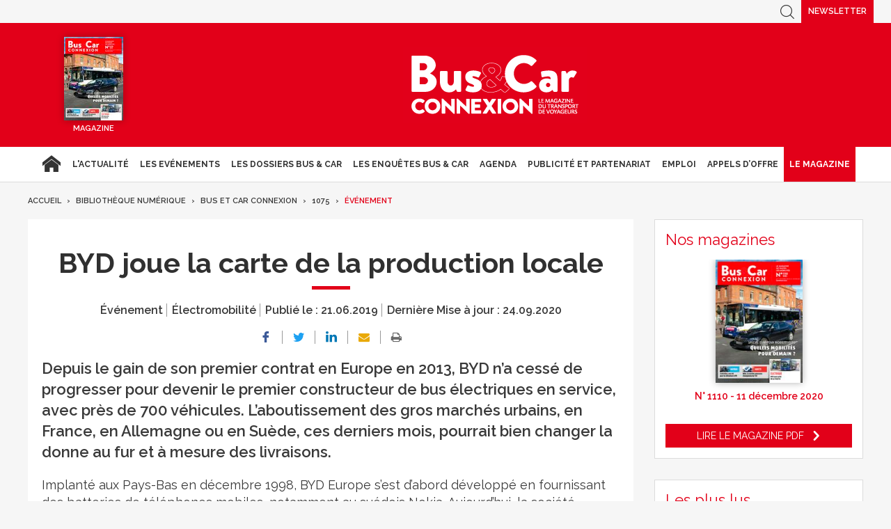

--- FILE ---
content_type: text/html; charset=UTF-8
request_url: https://www.busetcar.com/bibliotheque-numerique/bus-et-car/1075/evenement/byd-joue-la-carte-de-la-production-locale-616524.php
body_size: 17282
content:
<!DOCTYPE html>
<html lang="fr" class="has-navbar-fixed-top">
<head>
<script>
window.dataLayer = window.dataLayer || [];
dataLayer.push({
 'login_status':'logged_in',
'content_group':'Article',			
'content_group2':'Événement','content_type': 'free',
'publication_date':'21/06/2019','author': 'S. G.','display_ads':"false" ,
'media':'Bus & Car Connexion'  });
</script>
    <!-- Google Tag Manager -->
  <script>
    (function(w,d,s,l,i){w[l]=w[l]||[];w[l].push({'gtm.start':
    new Date().getTime(),event:'gtm.js'});var f=d.getElementsByTagName(s)[0],
    j=d.createElement(s),dl=l!='dataLayer'?'&l='+l:'';j.async=true;j.src=
    'https://www.googletagmanager.com/gtm.js?id='+i+dl;f.parentNode.insertBefore(j,f);
    })(window,document,'script','dataLayer','GTM-FC5ZV43');
  </script>
<!-- End Google Tag Manager -->
    <!-- COL -->

<!-- BL BC - Htmlheader de type imm -->
<!-- BL in -->

<!-- Global site tag (gtag.js) - Google Analytics -->
<script async src="https://www.googletagmanager.com/gtag/js?id=G-VT5DMN4CRT"></script>
<script>
  window.dataLayer = window.dataLayer || [];
  function gtag(){dataLayer.push(arguments);}
  gtag('js', new Date());

  gtag('config', 'G-VT5DMN4CRT');
</script>

<meta charset="utf-8"/>
<title>BYD joue la carte de la production locale - Bus &amp; Car</title>

<meta name="description" content="Depuis le gain de son premier contrat en Europe en 2013, BYD n’a cessé de progresser pour devenir le premier constructeur de bus électriques en service, avec près de 700 véhicules. L’aboutissement des gros marchés urbains, en France, en Allemagne ou en Suède, ces derniers mois, pourrait bien changer la donne au fur et à mesure des livraisons." />
<meta name="viewport" content="width=device-width, initial-scale=1, maximum-scale=1.0, shrink-to-fit=no, user-scalable=0" />


<link type="image/x-icon" rel="icon" href="/favicon.ico" />

    <meta name="twitter:description"
          content="Depuis le gain de son premier contrat en Europe en 2013, BYD n’a cessé de progresser pour devenir le premier constructeur de bus électriques en service, avec près de 700 véhicules. L’aboutissement des gros marchés urbains, en France, en Allemagne ou en Suède, ces derniers mois, pourrait bien changer la donne au fur et à mesure des livraisons."/>
    <meta name="twitter:title" content="BYD joue la carte de la production locale"/>
    <meta name="twitter:card" content="summary_large_image"/>

    <meta property="og:title" content="BYD joue la carte de la production locale"/>
    <meta property="og:description"
          content="Depuis le gain de son premier contrat en Europe en 2013, BYD n’a cessé de progresser pour devenir le premier constructeur de bus électriques en service, avec près de 700 véhicules. L’aboutissement des gros marchés urbains, en France, en Allemagne ou en Suède, ces derniers mois, pourrait bien changer la donne au fur et à mesure des livraisons."/>
        <meta property="og:locale" content="fr_FR">
    <meta property="og:url" content="http://www.busetcar.com/bibliotheque-numerique/bus-et-car/1075/evenement/byd-joue-la-carte-de-la-production-locale-616524.php/?latest">
	<link rel="canonical" href="/bibliotheque-numerique/bus-et-car/1075/evenement/byd-joue-la-carte-de-la-production-locale-616524.php" />


<link type="text/css" rel="stylesheet" href="/css/bc.min.css" />

<link type="text/css" rel="stylesheet" href="/css/print2020.min.css" media="print" />

<script type="text/javascript" src="/js/jquery-3.0.0.min.js"></script>
<script type="text/javascript" src="/js/scripts2020.min.js"></script>
<script type="text/javascript" src="/js/site.min.js"></script>
<script type="text/javascript" src="/js/sso2020.min.js"></script>

<!-- <script type="text/javascript" src="/js/jQuery.print.min.js"></script> -->

<link type="text/css" rel="stylesheet" href="/css/slippry.min.css" media="screen" />
<script type="text/javascript" src="/js/slippry.min.js"></script>

<script type="text/javascript">
    var LPF_SITE = 'bc0f';
    var LPF_PATH_CODE = 'undefined';
</script>

<script type="text/javascript">
    sas_tmstp = Math.round(Math.random() * 10000000000);
    sas_masterflag = 1;

    function SmartAdServer(sas_pageid, sas_formatid, sas_target) {
        if (sas_masterflag == 1) {
            sas_masterflag = 0;
            sas_master = 'M';
        } else {
            sas_master = 'S';
        }
        document.write('<scr' + 'ipt src="https://www.smartadserver.com/call/pubj/' + sas_pageid + '/' + sas_formatid + '/' + sas_master + '/' + sas_tmstp + '/' + escape(sas_target) + '?"></scr' + 'ipt>');
    }
</script>

	
<script src="//ced.sascdn.com/tag/106/smart.js" type="text/javascript"></script>
<script type="text/javascript">
  var syncjs = 1
  // Ads manager to use async tagging
  sas.setup({
    domain: "https://adapi.smartadserver.com",
    networkid: 106,
    async: syncjs
  });
</script>


    <script src="//assets.adobedtm.com/00b04938854733eea4b22b8bb187513ab8504c1b/satelliteLib-00a50b5bfbeef38b6ec319d116c0548adcc28051.js"></script>

<!-- Les metas OG pour Facebook -->
    <meta property="og:title" content="BYD joue la carte de la production locale"/>
    <meta property="og:description" content="Depuis le gain de son premier contrat en Europe en 2013, BYD n’a cessé de progresser pour devenir le premier constructeur de bus électriques en service, avec près de 700 véhicules. L’aboutissement des gros marchés urbains, en France, en Allemagne ou en Suède, ces derniers mois, pourrait bien changer la donne au fur et à mesure des livraisons."/>
    <meta property="og:type" content="article"/>
         <link rel="canonical" href="https://www.busetcar.com/bibliotheque-numerique/bus-et-car/1075/evenement/byd-joue-la-carte-de-la-production-locale-616524.php" />

<meta name="robots" content="max-snippet:-1">
<meta name="robots" content="max-video-preview:-1">
<meta name="robots" content="max-image-preview:standard">

<!-- /BL -->

</head>
<body class="  bc ">



    <script>
        var LUP_datalayer = {
            profile: {},
            nav: {}
        };
    </script>

            <!-- CE FICHIER GÈRE UNIQUEMENT LA PARTIE NAV ET ARTICLE -->

<!-- Pour une meilleure lisibilité du code je mets la récupération d'Ariane ici. -->
        
                                                                                        
<script>
    var ariane = JSON.parse('\u007B\u0022bc\u003Abc0f\u003Abibliotheque\u002Dnumerique\u0022\u003A\u0022Biblioth\\u00e8que\u0020num\\u00e9rique\u0022,\u0022bc\u003Abc0f\u003Abibliotheque\u002Dnumerique\u003Abus\u002Det\u002Dcar\u0022\u003A\u0022Bus\u0020et\u0020Car\u0020Connexion\u0022,\u0022bc\u003Abc0f\u003Abibliotheque\u002Dnumerique\u003Abus\u002Det\u002Dcar\u003A1075\u0022\u003A\u00221075\u0022,\u0022bc\u003Abc0f\u003Abibliotheque\u002Dnumerique\u003Abus\u002Det\u002Dcar\u003A1075\u003Aevenement\u0022\u003A\u0022\\u00c9v\\u00e9nement\u0022\u007D');
</script>


<!-- On gère ici la "recherche" -->

<script>

    /**
     * Les associations code site => libellé.
     */
    var LPF_PATH_CODE_LIBELLE = {
        BCTG: 'Bus&Car',
        THEB: 'TourHebdo',
        ICO: 'Icotour',
        RCP: 'Guide des Réceptifs',
        ASH: 'Actualités Sociales Hebdomadaires',
        ATL: 'Actu Transport Logistique'
    };

    var LPF_SITE_PREFIX = '';
    if (LPF_PATH_CODE_LIBELLE.hasOwnProperty(LPF_PATH_CODE)) {
        if (LPF_PATH_CODE === 'BCTG' || LPF_PATH_CODE === 'THEB' || LPF_PATH_CODE === 'ICO' || LPF_PATH_CODE == 'RCP') {
            LPF_SITE_PREFIX = 'th';
        } else if (LPF_PATH_CODE === 'ASH') {
            LPF_SITE_PREFIX = 'ash';
        } else if (LPF_PATH_CODE === 'ATL') {
            LPF_SITE_PREFIX = 'atl';
        }
    }

    /**
     *
     * TODO :
     * A adapter pour les autres sites :
     * pageName (return th & tmp.slice(0, ==>3<==) (car tr:theb0f:tourh)
     * buildAriane (path en dur)
     * namespace => ajouter les différents sites (cas particulier pour TH normalement si faut faire B&C, icotour & GDR)
     */

    /**
     * Tous ce qui est dans "nav"
     *
     * Retourne le nom de la page sous le format
     * site:[reste du path => sans la famille & sans le code site de Pulse]
     * @param path
     * @returns string
     */
    function pageName(path) {
        var slice = 2;
        if (LPF_SITE_PREFIX === 'th') {
            slice = 3;
        }
        var tmp = path.split(':');
        tmp.splice(0, slice);
        return LPF_SITE_PREFIX + ':' + tmp.join(':');
    }

    /**
     * Renvoie le type de la page (homepage, section ou article)
     * @param type
     * @param path
     * @returns string
     */
    function pageType(type, path) {
        if (type === 'H') {
            if (path.indexOf('homepage') === -1) {
                return 'section';
            }
            return 'homepage';
        } else if (type === 'E') {
            return 'article';
        } else if (type === 'C') {
            return 'section';
        }
    }

    /**
     * A partir du fil d'ariane crée les différentes propriétes pour le "nav".
     * @param ariane
     * @returns object
     */
    function buildAriane(ariane) {
        var level = [];
        for (var path in ariane) {
            level.push(pageName(path));
        }
        var res = {};
        for (var i = 0; i < level.length; i++) {
            res['level' + (i + 2)] = level[i];
        }
        return res;
    }

    /**
     * Renvoie le site correspondant.
     * Utilise la variable global LPF_PATH_CODE
     * @returns string
     */
    function nameSpace() {
        if (LPF_PATH_CODE_LIBELLE.hasOwnProperty(LPF_PATH_CODE)) {
            return LPF_PATH_CODE_LIBELLE[LPF_PATH_CODE];
        }
        return '';
    }

    /**
     * Retourne le prePageName c'est à dire le pageName sans le string avec les premiers ":".
     * @param path
     */
    function prePageName(path, pageType) {
        var tmp = pageName(path).split(':');
        if (LPF_SITE_PREFIX === 'th') tmp.splice(0, 1);
        if (path.indexOf('homepage') === -1) tmp.splice(1, 0, pageType);
        return tmp.join(':');
    }

    /**
     * Renvoie la string correspondant selon qu'on soit sur mobile ou tablette.
     */
    function responsive() {
        if (navigator.userAgent.match(/(android|iphone|blackberry|symbian|symbianos|symbos|netfront|model-orange|javaplatform|iemobile|windows phone|samsung|htc|opera mobile|opera mobi|opera mini|presto|huawei|blazer|bolt|doris|fennec|gobrowser|iris|maemo browser|mib|cldc|minimo|semc-browser|skyfire|teashark|teleca|uzard|uzardweb|meego|nokia|bb10|playbook)/gi)) {
            return 'responsive:mobile';
        } else {
            return 'responsive:desktop';
        }
    }

    /**
     * Renvoie les dimensions de l'écran.
     * @returns object
     */
    function getWindowSize() {
        return {
            width: window.screen.width,
            height: window.screen.height
        }
    }

    /**
     * Tous ce qui est dans article.
     * Renvoie la date de publication de l'article au format D/M/Y
     */
    function articleDatePublication(date) {
        var tmp = date.split(' ');
        tmp = tmp[0].split('-');
        return tmp[2] + '/' + tmp[1] + '/' + tmp[0];
    }

    /**
     * Renvoie le nom du serveur sans le "wwww-".
     */
    function getServer() {
        var server = window.location.hostname;
        if (server.indexOf('www-') !== -1) {
            server = server.replace('www-', '');
        }
        return server;
    }

    /**
     * Génère la dernière partie pour les pageName & les prePageName & hier1
     */
    function getArticleForPageName(article) {
        if (article) {
            var url_split = article.url.split('/');
            return ':' + url_split[url_split.length - 1].substr(0, url_split[url_split.length - 1].lastIndexOf('-'));
        } else {
            return '';
        }
    }

    var engine = JSON.parse('\u007B\u0022url\u0022\u003A\u0022\\\/bibliotheque\u002Dnumerique\\\/bus\u002Det\u002Dcar\\\/1075\\\/evenement\\\/byd\u002Djoue\u002Dla\u002Dcarte\u002Dde\u002Dla\u002Dproduction\u002Dlocale\u002D616524.php\u0022,\u0022type\u0022\u003A\u0022E\u0022,\u0022pinfo\u0022\u003A\u005B\u005D,\u0022pinfo2\u0022\u003Anull,\u0022http_code\u0022\u003A200,\u0022user_acces\u0022\u003Atrue,\u0022user_auth\u0022\u003Afalse,\u0022user_permissions\u0022\u003Afalse,\u0022body_page\u0022\u003A\u0022body_article_2col\u0022,\u0022colonnes\u0022\u003A\u005B\u0022Artventre\u0022,\u0022Rubdroite\u0022\u005D\u007D');
    var hierarchie = JSON.parse('\u007B\u0022id_hierarchie\u0022\u003A117255,\u0022titre\u0022\u003A\u0022\\u00c9v\\u00e9nement\u0022,\u0022uri\u0022\u003A\u0022\\\/bibliotheque\u002Dnumerique\\\/bus\u002Det\u002Dcar\\\/1075\\\/evenement\\\/\u0022,\u0022type\u0022\u003A\u0022PAG\u003A\u0022,\u0022niveau\u0022\u003A4,\u0022ordre\u0022\u003A0,\u0022visibilite\u0022\u003A1,\u0022meta\u0022\u003A\u007B\u0022code_magazine\u0022\u003A\u0022BC\u0022,\u0022code_pub\u0022\u003A\u002232113\\\/221019\u0022,\u0022description_article\u0022\u003A\u0022\u0023\u007Belement.chapeau\u007D\u0022,\u0022description_rubrique\u0022\u003A\u0022Bus\u0020\u0026\u0020Car\u0020Transport\u0020de\u0020Voyageurs,\u0020le\u0020portail\u0020des\u0020professionnels\u0020du\u0020Transport\u0020de\u0020Voyageurs\u0020\u003A\u0020actualit\\u00e9s\u0020du\u0020transport\u0020de\u0020voyageurs,\u0020offres\u0020d\u0027emploi,\u0020guide\u0020Icotour,\u0020toutes\u0020les\u0020informations\u0020pour\u0020les\u0020professionnels\u0020du\u0020transport\u0022,\u0022titre_article\u0022\u003A\u0022\u0023\u007Belement.titre\u007D\u0020\u002D\u0020Bus\u0020\u0026\u0020Car\u0022,\u0022titre_rubrique\u0022\u003A\u0022Bus\u0020\u0026\u0020Car\u0020\u002D\u0020Transport\u0020de\u0020Voyageurs\u0022,\u0022insertion\u0022\u003A\u0022\u0022\u007D,\u0022redirections\u0022\u003A\u005B\u005D,\u0022created_at\u0022\u003A\u007B\u0022date\u0022\u003A\u00222020\u002D09\u002D24\u002008\u003A57\u003A39.000000\u0022,\u0022timezone_type\u0022\u003A1,\u0022timezone\u0022\u003A\u0022\u002B00\u003A00\u0022\u007D,\u0022updated_at\u0022\u003A\u007B\u0022date\u0022\u003A\u00222025\u002D07\u002D08\u002012\u003A45\u003A02.000000\u0022,\u0022timezone_type\u0022\u003A1,\u0022timezone\u0022\u003A\u0022\u002B00\u003A00\u0022\u007D,\u0022date_front_last_sync\u0022\u003A\u007B\u0022date\u0022\u003A\u00222025\u002D07\u002D08\u002014\u003A27\u003A05.000000\u0022,\u0022timezone_type\u0022\u003A1,\u0022timezone\u0022\u003A\u0022\u002B00\u003A00\u0022\u007D,\u0022publiable\u0022\u003Atrue,\u0022associable\u0022\u003Atrue,\u0022rss\u0022\u003Anull,\u0022body_rub\u0022\u003A\u0022body_rubrique_1col\u0022,\u0022colonnes_rub\u0022\u003A\u0022Rubventre,Rubdroite\u0022,\u0022body_art\u0022\u003A\u0022body_article_2col\u0022,\u0022colonnes_art\u0022\u003A\u0022Artventre,Rubdroite\u0022,\u0022request_type\u0022\u003A\u0022idasc\u003Fpath\u003D\u0023\u007Bpath\u007D\u0022,\u0022date_front_first_sync\u0022\u003A\u007B\u0022date\u0022\u003A\u00222020\u002D09\u002D24\u002008\u003A57\u003A40.000000\u0022,\u0022timezone_type\u0022\u003A1,\u0022timezone\u0022\u003A\u0022\u002B00\u003A00\u0022\u007D,\u0022famille\u0022\u003A\u0022bc\u0022,\u0022site\u0022\u003A\u0022bc0f\u0022,\u0022path\u0022\u003A\u0022bc\u003Abc0f\u003Abibliotheque\u002Dnumerique\u003Abus\u002Det\u002Dcar\u003A1075\u003Aevenement\u0022,\u0022canonical_url\u0022\u003A\u0022https\u003A\\\/\\\/www.busetcar.com\\\/bibliotheque\u002Dnumerique\\\/bus\u002Det\u002Dcar\\\/1075\\\/evenement\\\/\u0022\u007D');
    var article = null;

    if (engine.type === 'E') {
        article = JSON.parse('\u007B\u0022_id\u0022\u003A616524,\u0022id_element\u0022\u003A616524,\u0022titre\u0022\u003A\u0022BYD\u0020joue\u0020la\u0020carte\u0020de\u0020la\u0020production\u0020locale\u0022,\u0022titre_alt\u0022\u003Anull,\u0022titre_url\u0022\u003A\u0022byd\u002Djoue\u002Dla\u002Dcarte\u002Dde\u002Dla\u002Dproduction\u002Dlocale\u0022,\u0022texte\u0022\u003A\u0022\u003Csection\u0020class\u003D\\\u0022texte1\\\u0022\u003E\u003Cp\u003EImplant\\u00e9\u0020aux\u0020Pays\u002DBas\u0020en\u0020d\\u00e9cembre\u00201998,\u0020BYD\u0020Europe\u0020s\\u2019est\u0020d\\u2019abord\u0020d\\u00e9velopp\\u00e9\u0020en\u0020fournissant\u0020des\u0020batteries\u0020de\u0020t\\u00e9l\\u00e9phones\u0020mobiles,\u0020notamment\u0020au\u0020su\\u00e9dois\u0020Nokia.\u0020Aujourd\\u2019hui,\u0020la\u0020soci\\u00e9t\\u00e9\u0020produit\u0020des\u0020bus\u0020\\u00e9lectriques,\u0020d\\u00e9j\\u00e0\u0020en\u0020circulation\u0020dans\u0020plus\u0020de\u002020\u0020pays\u0020europ\\u00e9ens\u0020et\u0020en\u0020Turquie.\u0020Avec\u002020\\u00a0\u0025\u0020de\u0020parts\u0020de\u0020march\\u00e9s\u0020en\u0020Europe\u0020sur\u0020le\u0020segment\u0020du\u0020bus\u0020\\u00e9lectrique,\u0020le\u0020constructeur\u0020chinois\u0020peut\u0020s\\u2019enorgueillir\u0020d\\u2019y\u0020occuper\u0020la\u0020premi\\u00e8re\u0020place.\u0020Mais\u0020il\u0020est\u0020loin\u0020d\\u2019\\u00eatre\u0020s\\u00fbr\u0020de\u0020la\u0020garder.\u0020La\u0020multiplication\u0020des\u0020gros\u0020appels\u0020d\\u2019offres\u0020urbains\u0020\u0028Paris,\u0020Berlin,\u0020Stockholm\\u2026\u0029\u0020pourrait\u0020bient\\u00f4t\u0020faire\u0020vaciller\u0020le\u0020num\\u00e9ro\u00201.\u0020Bien\u0020s\\u00fbr,\u0020l\\u2019Europe\u0020restera\u0020encore\u0020loin\u0020des\u002050\\u00a0000\u0020v\\u00e9hicules\u0020\\u00e9lectriques\u0020ou\u0020hybrides\u0020\u0028bus\u0020et\u0020cars\u0029\u0020vendus\u0020jusqu\\u2019ici\u0020par\u0020BYD\u0020dans\u0020le\u0020monde,\u0020et\u0020donc\u0020principalement\u0020pour\u0020le\u0020march\\u00e9\u0020chinois.\u0020Mais\u0020sur\u0020le\u0020Vieux\u0020Continent,\u0020la\u0020pr\\u00e9sence\u0020de\u0020constructeurs\u0020historiques\u0020et\u0020la\u0020pr\\u00e9f\\u00e9rence\u0020donn\\u00e9e\u0020aux\u0020productions\u0020locales\u0020dans\u0020les\u0020commandes\u0020pourrait\u0020d\\u00e9favoriser\u0020BYD.\u0020Les\u0020trois\u0020premiers\u0020contrats\u0020de\u0020la\u0020RATP\u0020sont\u0020venus\u0020confirmer\u0020la\u0020pr\\u00e9f\\u00e9rence\u0020marqu\\u00e9e\u0020aux\u0020industriels\u0020bleu\u002Dblanc\u002Drouge,\u0020tandis\u0020que\u0020Berlin\u0020ou\u0020Wiesbaden\u0020ont\u0020opt\\u00e9\u0020pour\u0020l\\u2019eCitaro\u0020de\u0020Daimler.\u003C\\\/p\u003E\u003C\\\/section\u003E\u003Csection\u0020class\u003D\\\u0022texte1\\\u0022\u003E\u003Cdiv\u0020class\u003D\\\u0022intertitre\\\u0022\u003EBeauvais\u0020bient\\u00f4t\u0020en\u0020production\u003F\u003C\\\/div\u003E\u003Cp\u003EPour\u0020maximiser\u0020ses\u0020chances\u0020sur\u0020les\u0020march\\u00e9s\u0020europ\\u00e9ens,\u0020BYD\u0020joue\u0020la\u0020carte\u0020de\u0020la\u0020proximit\\u00e9,\u0020avec\u0020deux\u0020sites\u0020de\u0020production\u0020en\u0020Hongrie\u0020\u0028Komarom\u0029\u0020et\u0020en\u0020France\u0020\u0028Beauvais\u0029,\u0020et\u0020un\u0020partenariat\u0020avec\u0020le\u0020britannique\u0020Alexander\u0020Dennis\u0020pour\u0020la\u0020construction\u0020des\u0020Enviro200EV\u0020et\u0020la\u0020fourniture\u0020d\\u2019infrastructures\u0020de\u0020charge.\u0020En\u0020fonctionnement\u0020depuis\u0020avril\u00202017,\u0020le\u0020site\u0020de\u0020Komarom,\u0020au\u0020nord\u0020de\u0020la\u0020Hongrie,\u0020a\u0020une\u0020capacit\\u00e9\u0020de\u0020production\u0020de\u0020400\u0020v\\u00e9hicules\u0020par\u0020an.\u0020Il\u0020en\u0020produit\u0020actuellement\u0020la\u0020moiti\\u00e9,\u0020uniquement\u0020des\u0020bus\u0020de\u002012\\u00a0m\u0020destin\\u00e9s\u0020au\u0020march\\u00e9\u0020europ\\u00e9en.\u0020Les\u0020responsables\u0020de\u0020BYD\u0020insistent\u0020sur\u0020les\u0020liens\u0020tiss\\u00e9s\u0020avec\u0020les\u0020\\u00e9quipementiers\u0020et\u0020fournisseurs\u0020locaux\u0020et\u0020europ\\u00e9ens.\u0020Ainsi,\u002050\\u00a0\u0025\u0020des\u0020am\\u00e9nagements\u0020int\\u00e9rieurs\u0020proviennent\u0020de\u0020production\u0020locale.\u0020Les\u0020carcasses\u0020des\u0020bus\u0020arrivent\u0020de\u0020Chine\u0020en\u0020pi\\u00e8ces\u0020d\\u00e9tach\\u00e9es,\u0020tout\u0020comme\u0020les\u0020batteries\u0020et\u0020les\u0020moteurs\u0020\\u00e9lectriques.\u0020Ici,\u0020il\u0020faut\u0020environ\u002050\u0020heures\u0020de\u0020travail\u0020pour\u0020terminer\u0020un\u0020v\\u00e9hicule,\u0020qui\u0020sera\u0020test\\u00e9\u0020ensuite\u0020sur\u0020600\\u00a0km\u0020\u0028dont\u0020300\u0020sur\u0020route\u0029\u0020avant\u0020d\\u2019\\u00eatre\u0020livr\\u00e9.\u0020Le\u0020site\u0020emploie\u0020jusqu\\u2019\\u00e0\u0020300\u0020ouvriers\u0020qualifi\\u00e9s,\u0020dont\u0020le\u0020salaire\u0020mensuel\u0020atteint\u00201\\u00a0000\u0020euros.\u0020Beaucoup\u0020de\u0020constructeurs\u0020ou\u0020\\u00e9quipementiers\u0020se\u0020sont\u0020install\\u00e9s\u0020dans\u0020ce\u0020secteur\u0020g\\u00e9ographique,\u0020qui\u0020se\u0020trouve\u0020sur\u0020des\u0020corridors\u0020logistiques\u0020desservant\u0020l\\u2019Europe\u0020d\\u2019est\u0020en\u0020ouest.\u003C\\\/p\u003E\u003Cp\u003ECon\\u00e7u\u0020sur\u0020le\u0020m\\u00eame\u0020mod\\u00e8le\u0020que\u0020Komarom,\u0020le\u0020site\u0020de\u0020Beauvais\u002DAllonne\u0020dispose\u0020de\u0020r\\u00e9serves\u0020fonci\\u00e8res\u0020qui\u0020lui\u0020permettront,\u0020\\u00e0\u0020terme,\u0020de\u0020produire\u0020deux\u0020fois\u0020plus\u0020que\u0020l\\u2019usine\u0020hongroise.\u0020Pour\u0020le\u0020moment,\u0020seuls\u0020les\u0020deux\u0020bus\u0020destin\\u00e9s\u0020au\u0020r\\u00e9seau\u0020Corolis\u0020y\u0020ont\u0020\\u00e9t\\u00e9\u0020assembl\\u00e9s.\u0020La\u0020production\u0020sera\u0020lanc\\u00e9e\u0020au\u0020fur\u0020et\u0020\\u00e0\u0020mesure\u0020des\u0020commandes\u0020enregistr\\u00e9es\u0020en\u0020France,\u0020assure\u002Dt\u002Don\u0020chez\u0020BYD.\u0020Afin\u0020de\u0020mieux\u0020r\\u00e9pondre\u0020aux\u0020probl\\u00e9matiques\u0020des\u0020autorit\\u00e9s\u0020organisatrices,\u0020le\u0020constructeur\u0020pr\\u00e9pare\u0020des\u0020solutions\u0020de\u0020leasing\u0020ou\u0020de\u0020location\u0020des\u0020batteries,\u0020affirme\u0020Yongping\u0020Chen,\u0020vice\u002Dpr\\u00e9sident\u0020de\u0020BYD\u0020Europe.\u0020Des\u0020fonctionnalit\\u00e9s\u0020autonomes\u0020sont\u0020\\u00e9galement\u0020en\u0020cours\u0020de\u0020d\\u00e9veloppement.\u0020Il\u0020ne\u0020reste\u0020plus\u0020qu\\u2019\\u00e0\u0020remporter\u0020quelques\u0020appels\u0020d\\u2019offres\u0020pour\u0020passer\u0020du\u0020r\\u00eave\u0020\\u00e0\u0020la\u0020r\\u00e9alit\\u00e9\u0020sur\u0020le\u0020march\\u00e9\u0020europ\\u00e9en.\u003C\\\/p\u003E\u003C\\\/section\u003E\u003Csection\u0020class\u003D\\\u0022texte1\\\u0022\u0020type\u003D\\\u0022enc\\\u0022\u003E\u003Cdiv\u0020class\u003D\\\u0022intertitre\\\u0022\u003E30\u0020bus\u0020\\u00e9lectriques\u0020pour\u0020l\\u2019a\\u00e9roport\u0020de\u0020Bruxelles\u003C\\\/div\u003E\u003Cp\u003EBYD\u0020produit\u0020\\u00e0\u0020Komarom\u0020les\u002030\u0020bus\u0020\\u00e9lectriques\u002012\u0020m\\u00e8tres\u0020destin\\u00e9s\u0020\\u00e0\u0020la\u0020Brussels\u0020Airport\u0020Company\u0020\u0028BAC\u0029,\u0020op\\u00e9rateur\u0020de\u0020l\\u2019a\\u00e9roport\u0020de\u0020Zaventem.\u0020Les\u0020premiers\u0020bus\u0020BYD\u0020ont\u0020\\u00e9t\\u00e9\u0020mis\u0020en\u0020service\u0020fin\u0020f\\u00e9vrier\u0020pour\u0020le\u0020transfert\u0020des\u0020passagers\u0020\\u00e0\u0020l\\u2019arriv\\u00e9e\u0020et\u0020au\u0020d\\u00e9part\u0020entre\u0020les\u0020avions\u0020et\u0020le\u0020terminal.\u0020Le\u0020contrat\u0020comprend\u0020un\u0020volet\u0020d\\u2019assistance\u0020technique\u0020d\\u2019une\u0020dur\\u00e9e\u0020de\u002010\u0020ans.\u0020Les\u002030\u0020bus\u0020100\\u00a0\u0025\u0020\\u00e9lectriques\u0020de\u002012\\u00a0m\u0020\\u00e0\u0020trois\u0020portes\u0020sont\u0020\\u00e9quip\\u00e9s\u0020de\u0020wifi\u0020\\u00e0\u0020bord,\u0020de\u0020ports\u0020USB\u0020et\u0020d\\u2019\\u00e9crans\u0020num\\u00e9riques\u0020avec\u0020les\u0020derni\\u00e8res\u0020informations\u0020de\u0020vols.\u0020BYD\u0020a\u0020fourni\u002030\u0020bornes\u0020afin\u0020de\u0020permettre\u0020la\u0020recharge\u0020des\u0020bus\u0020pendant\u0020la\u0020nuit\u0020dans\u0020le\u0020terminal.\u0020Elles\u0020sont\u0020similaires\u0020au\u0020d\\u00e9p\\u00f4t\u0020sp\\u00e9cial\u0020de\u0020l\\u2019a\\u00e9roport\u0020d\\u2019Amsterdam\u0020Schiphol,\u0020o\\u00f9\u0020BYD\u0020a\u0020\\u00e9galement\u0020livr\\u00e9\u0020une\u0020flotte\u0020de\u002035\u0020bus\u0020\\u00e9lectriques\u0020en\u0020juin\u00202015.\u003C\\\/p\u003E\u003C\\\/section\u003E\u0022,\u0022surtitre\u0022\u003A\u0022\u0022,\u0022signature\u0022\u003A\u0022S.\u0020G.\u0022,\u0022chapeau\u0022\u003A\u0022\u003Csection\u0020class\u003D\\\u0022chapeau\\\u0022\u003E\u003Cp\u003EDepuis\u0020le\u0020gain\u0020de\u0020son\u0020premier\u0020contrat\u0020en\u0020Europe\u0020en\u00202013,\u0020BYD\u0020n\\u2019a\u0020cess\\u00e9\u0020de\u0020progresser\u0020pour\u0020devenir\u0020le\u0020premier\u0020constructeur\u0020de\u0020bus\u0020\\u00e9lectriques\u0020en\u0020service,\u0020avec\u0020pr\\u00e8s\u0020de\u0020700\u0020v\\u00e9hicules.\u0020L\\u2019aboutissement\u0020des\u0020gros\u0020march\\u00e9s\u0020urbains,\u0020en\u0020France,\u0020en\u0020Allemagne\u0020ou\u0020en\u0020Su\\u00e8de,\u0020ces\u0020derniers\u0020mois,\u0020pourrait\u0020bien\u0020changer\u0020la\u0020donne\u0020au\u0020fur\u0020et\u0020\\u00e0\u0020mesure\u0020des\u0020livraisons.\u003C\\\/p\u003E\u003C\\\/section\u003E\u0022,\u0022source\u0022\u003A\u0022bc\u0022,\u0022type\u0022\u003A\u0022ART\u003A\u0022,\u0022profil\u0022\u003Anull,\u0022url\u0022\u003A\u0022\\\/bibliotheque\u002Dnumerique\\\/bus\u002Det\u002Dcar\\\/1075\\\/evenement\\\/byd\u002Djoue\u002Dla\u002Dcarte\u002Dde\u002Dla\u002Dproduction\u002Dlocale\u002D616524.php\u0022,\u0022debut_publication\u0022\u003Anull,\u0022fin_publication\u0022\u003Anull,\u0022date_creation\u0022\u003A\u007B\u0022date\u0022\u003A\u00222019\u002D06\u002D21\u002008\u003A57\u003A40.000000\u0022,\u0022timezone_type\u0022\u003A1,\u0022timezone\u0022\u003A\u0022\u002B00\u003A00\u0022\u007D,\u0022date_modification\u0022\u003A\u007B\u0022date\u0022\u003A\u00222020\u002D09\u002D24\u002008\u003A57\u003A40.000000\u0022,\u0022timezone_type\u0022\u003A1,\u0022timezone\u0022\u003A\u0022\u002B00\u003A00\u0022\u007D,\u0022id_import\u0022\u003A\u0022bc0f\u003Aretro\u003ABC107503801\u0022,\u0022payant\u0022\u003A0,\u0022reagir\u0022\u003A1,\u0022reagir_nb\u0022\u003A0,\u0022cpt_vues\u0022\u003A45,\u0022hierarchies\u0022\u003A\u005B\u007B\u0022id_hierarchie\u0022\u003A117255,\u0022titre\u0022\u003A\u0022\\u00c9v\\u00e9nement\u0022,\u0022uri\u0022\u003A\u0022\\\/bibliotheque\u002Dnumerique\\\/bus\u002Det\u002Dcar\\\/1075\\\/evenement\\\/\u0022,\u0022type\u0022\u003A\u0022PAG\u003A\u0022,\u0022niveau\u0022\u003A4,\u0022ordre\u0022\u003A0,\u0022visibilite\u0022\u003A1,\u0022meta\u0022\u003A\u007B\u0022code_magazine\u0022\u003A\u0022BC\u0022,\u0022code_pub\u0022\u003A\u002232113\\\/221019\u0022,\u0022description_article\u0022\u003A\u0022\u0023\u007Belement.chapeau\u007D\u0022,\u0022description_rubrique\u0022\u003A\u0022Bus\u0020\u0026\u0020Car\u0020Transport\u0020de\u0020Voyageurs,\u0020le\u0020portail\u0020des\u0020professionnels\u0020du\u0020Transport\u0020de\u0020Voyageurs\u0020\u003A\u0020actualit\\u00e9s\u0020du\u0020transport\u0020de\u0020voyageurs,\u0020offres\u0020d\u0027emploi,\u0020guide\u0020Icotour,\u0020toutes\u0020les\u0020informations\u0020pour\u0020les\u0020professionnels\u0020du\u0020transport\u0022,\u0022titre_article\u0022\u003A\u0022\u0023\u007Belement.titre\u007D\u0020\u002D\u0020Bus\u0020\u0026\u0020Car\u0022,\u0022titre_rubrique\u0022\u003A\u0022Bus\u0020\u0026\u0020Car\u0020\u002D\u0020Transport\u0020de\u0020Voyageurs\u0022,\u0022insertion\u0022\u003A\u0022\u0022\u007D,\u0022redirections\u0022\u003A\u005B\u005D,\u0022created_at\u0022\u003A\u007B\u0022date\u0022\u003A\u00222020\u002D09\u002D24\u002008\u003A57\u003A39.000000\u0022,\u0022timezone_type\u0022\u003A1,\u0022timezone\u0022\u003A\u0022\u002B00\u003A00\u0022\u007D,\u0022updated_at\u0022\u003A\u007B\u0022date\u0022\u003A\u00222025\u002D07\u002D08\u002012\u003A45\u003A02.000000\u0022,\u0022timezone_type\u0022\u003A1,\u0022timezone\u0022\u003A\u0022\u002B00\u003A00\u0022\u007D,\u0022date_front_last_sync\u0022\u003A\u007B\u0022date\u0022\u003A\u00222025\u002D07\u002D08\u002014\u003A27\u003A05.000000\u0022,\u0022timezone_type\u0022\u003A1,\u0022timezone\u0022\u003A\u0022\u002B00\u003A00\u0022\u007D,\u0022publiable\u0022\u003Atrue,\u0022associable\u0022\u003Atrue,\u0022rss\u0022\u003Anull,\u0022body_rub\u0022\u003A\u0022body_rubrique_1col\u0022,\u0022colonnes_rub\u0022\u003A\u0022Rubventre,Rubdroite\u0022,\u0022body_art\u0022\u003A\u0022body_article_2col\u0022,\u0022colonnes_art\u0022\u003A\u0022Artventre,Rubdroite\u0022,\u0022request_type\u0022\u003A\u0022idasc\u003Fpath\u003D\u0023\u007Bpath\u007D\u0022,\u0022date_front_first_sync\u0022\u003A\u007B\u0022date\u0022\u003A\u00222020\u002D09\u002D24\u002008\u003A57\u003A40.000000\u0022,\u0022timezone_type\u0022\u003A1,\u0022timezone\u0022\u003A\u0022\u002B00\u003A00\u0022\u007D,\u0022famille\u0022\u003A\u0022bc\u0022,\u0022site\u0022\u003A\u0022bc0f\u0022,\u0022path\u0022\u003A\u0022bc\u003Abc0f\u003Abibliotheque\u002Dnumerique\u003Abus\u002Det\u002Dcar\u003A1075\u003Aevenement\u0022\u007D\u005D,\u0022site\u0022\u003A\u0022bc0f\u0022,\u0022complements\u0022\u003A\u005B\u005D,\u0022metadata\u0022\u003A\u007B\u0022groupe\u0022\u003A\u0022WOLTERS\u0020KLUWER\u0022,\u0022societe\u0022\u003A\u0022GROUPE\u0020LIAISONS\u0022,\u0022lang\u0022\u003A\u0022FR\u0022,\u0022folio\u0022\u003A38,\u0022nbmots\u0022\u003A681,\u0022rub\u0022\u003A\u0022\\u00c9v\\u00e9nement\u0022,\u0022sousrub\u0022\u003A\u0022\\u00c9lectromobilit\\u00e9\u0022,\u0022canonical_url\u0022\u003A\u0022\\\/bibliotheque\u002Dnumerique\\\/bus\u002Det\u002Dcar\\\/1075\\\/evenement\\\/byd\u002Djoue\u002Dla\u002Dcarte\u002Dde\u002Dla\u002Dproduction\u002Dlocale\u002D616524.php\u0022,\u0022canonical_site\u0022\u003A\u0022bc0f\u0022,\u0022urls\u0022\u003A\u007B\u0022bc0f\u0022\u003A\u0022\\\/bibliotheque\u002Dnumerique\\\/bus\u002Det\u002Dcar\\\/1075\\\/evenement\\\/byd\u002Djoue\u002Dla\u002Dcarte\u002Dde\u002Dla\u002Dproduction\u002Dlocale\u002D616524.php\u0022\u007D\u007D,\u0022editings\u0022\u003A\u005B\u005D,\u0022rubriques_principales\u0022\u003A\u007B\u0022bc0f\u0022\u003A\u0022bc\u003Abc0f\u003Abibliotheque\u002Dnumerique\u003Abus\u002Det\u002Dcar\u003A1075\u003Aevenement\u0022\u007D,\u0022date_front_first_sync\u0022\u003A\u007B\u0022date\u0022\u003A\u00222019\u002D06\u002D21\u002008\u003A57\u003A40.000000\u0022,\u0022timezone_type\u0022\u003A1,\u0022timezone\u0022\u003A\u0022\u002B00\u003A00\u0022\u007D,\u0022date_front_last_sync\u0022\u003A\u007B\u0022date\u0022\u003A\u00222019\u002D06\u002D21\u002008\u003A57\u003A40.000000\u0022,\u0022timezone_type\u0022\u003A1,\u0022timezone\u0022\u003A\u0022\u002B00\u003A00\u0022\u007D,\u0022id_sans_version\u0022\u003A\u0022616524\u0022,\u0022id_actunet\u0022\u003A0,\u0022meta\u0022\u003A\u0022a\u003A7\u003A\u007Bs\u003A6\u003A\\\u0022groupe\\\u0022\u003Bs\u003A14\u003A\\\u0022WOLTERS\u0020KLUWER\\\u0022\u003Bs\u003A7\u003A\\\u0022societe\\\u0022\u003Bs\u003A15\u003A\\\u0022GROUPE\u0020LIAISONS\\\u0022\u003Bs\u003A4\u003A\\\u0022lang\\\u0022\u003Bs\u003A2\u003A\\\u0022FR\\\u0022\u003Bs\u003A5\u003A\\\u0022folio\\\u0022\u003Bi\u003A38\u003Bs\u003A6\u003A\\\u0022nbmots\\\u0022\u003Bi\u003A681\u003Bs\u003A3\u003A\\\u0022rub\\\u0022\u003Bs\u003A11\u003A\\\u0022\\u00c9v\\u00e9nement\\\u0022\u003Bs\u003A7\u003A\\\u0022sousrub\\\u0022\u003Bs\u003A17\u003A\\\u0022\\u00c9lectromobilit\\u00e9\\\u0022\u003B\u007D\u0022,\u0022etat\u0022\u003A99,\u0022version\u0022\u003A99,\u0022alt\u0022\u003Anull,\u0022url_bloque\u0022\u003A0,\u0022url_source\u0022\u003Anull,\u0022mots_cles\u0022\u003Anull,\u0022thesaurus\u0022\u003Anull,\u0022fulltexte\u0022\u003Anull,\u0022fulltexte2\u0022\u003Anull,\u0022created_at\u0022\u003A\u00222020\u002D09\u002D24\u002010\u003A57\u003A40\u0022,\u0022updated_at\u0022\u003A\u00222025\u002D11\u002D22\u002001\u003A04\u003A47\u0022,\u0022utilisateur_creation\u0022\u003A8,\u0022utilisateur_modification\u0022\u003A8,\u0022date_lock\u0022\u003A\u00222019\u002D06\u002D21\u002010\u003A57\u003A40\u0022,\u0022utilisateur_lock\u0022\u003A8,\u0022date_premiere_publication\u0022\u003A\u00222019\u002D06\u002D21\u002010\u003A57\u003A40\u0022,\u0022date_derniere_publication\u0022\u003A\u00222019\u002D06\u002D21\u002010\u003A57\u003A40\u0022,\u0022flux_tetiere\u0022\u003Anull,\u0022no_page\u0022\u003A0,\u0022pdf\u0022\u003Anull,\u0022cpt_ami\u0022\u003A0,\u0022origine\u0022\u003A\u0022RETRO\u002D\u0022,\u0022flux_id\u0022\u003Anull,\u0022flux_no_arbre\u0022\u003Anull,\u0022flux_rubrique\u0022\u003Anull,\u0022flux_taille\u0022\u003Anull,\u0022pastille\u0022\u003A0,\u0022pastille_abonn\u0022\u003A\u0022\u0022,\u0022flux_localite\u0022\u003Anull,\u0022flux_theme\u0022\u003Anull,\u0022flux_evenement\u0022\u003Anull,\u0022flux_ville\u0022\u003Anull,\u0022flux_personne\u0022\u003Anull,\u0022flux_lieu\u0022\u003Anull,\u0022blog_corres_post_id\u0022\u003A0,\u0022blog_corres_post_url\u0022\u003A\u0022\u0022,\u0022blog_corres_url\u0022\u003A\u0022\u0022,\u0022mediabong\u0022\u003A0,\u0022lie_a\u0022\u003A0,\u0022utilisateur_assign\u0022\u003Anull,\u0022avancement\u0022\u003A0,\u0022blocks\u0022\u003Anull,\u0022live\u0022\u003Anull,\u0022images\u0022\u003A\u005B\u005D,\u0022canonical_url\u0022\u003A\u0022https\u003A\\\/\\\/www.busetcar.com\\\/bibliotheque\u002Dnumerique\\\/bus\u002Det\u002Dcar\\\/1075\\\/evenement\\\/byd\u002Djoue\u002Dla\u002Dcarte\u002Dde\u002Dla\u002Dproduction\u002Dlocale\u002D616524.php\u0022,\u0022mea\u0022\u003A\u007B\u0022titre\u0022\u003A\u0022BYD\u0020joue\u0020la\u0020carte\u0020de\u0020la\u0020production\u0020locale\u0022,\u0022chapeau\u0022\u003A\u0022\u003Csection\u0020class\u003D\\\u0022chapeau\\\u0022\u003E\u003Cp\u003EDepuis\u0020le\u0020gain\u0020de\u0020son\u0020premier\u0020contrat\u0020en\u0020Europe\u0020en\u00202013,\u0020BYD\u0020n\\u2019a\u0020cess\\u00e9\u0020de\u0020progresser\u0020pour\u0020devenir\u0020le\u0020premier\u0020constructeur\u0020de\u0020bus\u0020\\u00e9lectriques\u0020en\u0020service,\u0020avec\u0020pr\\u00e8s\u0020de\u0020700\u0020v\\u00e9hicules.\u0020L\\u2019aboutissement\u0020des\u0020gros\u0020march\\u00e9s\u0020urbains,\u0020en\u0020France,\u0020en\u0020Allemagne\u0020ou\u0020en\u0020Su\\u00e8de,\u0020ces\u0020derniers\u0020mois,\u0020pourrait\u0020bien\u0020changer\u0020la\u0020donne\u0020au\u0020fur\u0020et\u0020\\u00e0\u0020mesure\u0020des\u0020livraisons.\u003C\\\/p\u003E\u003C\\\/section\u003E\u0022\u007D,\u0022api_url\u0022\u003A\u0022pulse\u002Dapi\u002Dprod.info6tm.fr\u0022,\u0022keyword_meta\u0022\u003A\u0022\u0022\u007D');
    }

    var dimension = getWindowSize();

    LUP_datalayer.nav = {
        language: navigator.language || navigator.userLanguage,
        pageName: pageName(hierarchie.path),
        section: hierarchie.titre,
        pageType: pageType(engine.type, hierarchie.path),
        server: getServer(),
        nameSpace: nameSpace(),
        prePageName: prePageName(hierarchie.path, pageType(engine.type, hierarchie.path)),
        ecranResolution: dimension.width.toString() + 'x' + dimension.height.toString(),
        largeurResolution: dimension.width,
        hauteurResolution: dimension.height,
        heure: new Date().getHours(),
        pageURL: window.location.href,
        responsive: responsive()
    };

    if (hierarchie.path.indexOf('homepage') === -1) {
        var tmp = LUP_datalayer.nav.prePageName.split(':');
        tmp.splice(0, 2);
        LUP_datalayer.nav.hier1 = LPF_SITE_PREFIX + ':' + LUP_datalayer.nav.pageType + ':' + tmp.join(':') + getArticleForPageName(article);
    } else {
        LUP_datalayer.nav.hier1 = LUP_datalayer.nav.pageName;
    }

    var arianeBuild = buildAriane(ariane);
    for (var key in arianeBuild) {
        var val = arianeBuild[key].split(':')
        val.splice(1, 0, LUP_datalayer.nav.pageType);
        LUP_datalayer.nav[key] = val.join(':');
    }

    if (article) {

        var section = '';
        var sous_section = '';
        var url_split = article.url.split('/');

        if (url_split[0] === '') url_split.splice(0, 1);

        if (url_split[1] === 'actualite') {
            section = 'Actualité';
            sous_section = hierarchie.titre;
        } else if (url_split[1] === 'actualites') {
            section = 'Actualités';
            sous_section = hierarchie.titre;
        } else if (LPF_SITE_PREFIX === 'th' && url_split.length > 1 &&
            (url_split[2] === 'enquetes' || url_split[2] === 'marche' || url_split[2] === 'mieux-vendre' ||
                url_split[2] === 'regard' || url_split[2] === 'tendances-produits' || url_split[2] === 'reperage')) {
            section = hierarchie.titre;
            sous_section = 'Enquêtes et reportages';
        } else if (LPF_SITE_PREFIX === 'atl') {
            if (url_split.length > 2) {
                if (jQuery.inArray(url_split[1], ['routier', 'fluvial', 'maritime', 'aerien', 'fluvial'])) {
                    section = url_split[1].charAt(0).toUpperCase() + url_split[1].substr(1);
                    sous_section = hierarchie.titre;
                } else {
                    section = hierarchie.titre;
                }
            }
        } else {
            section = hierarchie.titre;
        }

        LUP_datalayer.article = {
            titre: article.titre,
            datePublication: articleDatePublication(article.date_front_first_sync.date),
            reseauxSociauxTracking: article.cpt_vues,
            section: section
        };
        if (sous_section) {
            LUP_datalayer.article.sousSection = sous_section;
        }
        if (article.signature !== '' && article.signature) {
            LUP_datalayer.article.auteur = article.signature;
        }
    }

    /**
     * On récupère le code du pays.
     */
    /* 2020-09-17 FreeGeoIP n'est plus accessible en opensource */
    LUP_datalayer.nav.country ='FR';
    /*$.getJSON('//freegeoip.net/json/?callback=?', function (data) {
            LUP_datalayer.nav.country = data.country_code;
    });*/

    /**
     * Ici on ajoute tous les différents évenements dynamiques
     */
    $(document).ready(function () {

        // Les plus lus
        var lespluslus = $('.pluslus ul li a');
        if (lespluslus.length) {
            lespluslus.click(function () {
                if (!LUP_datalayer.article) {
                    LUP_datalayer.article = {};
                }
                LUP_datalayer.article.lesPlusLus = $(this).attr('title');
                _satellite.track('track_article_pluslus');
            });
        }

        // Clic sur un article positionné dans une liste.
        var article_adobe = $('.article-adobe');
        if (article_adobe.length) {
            article_adobe.click(function () {
                if (!LUP_datalayer.article) {
                    LUP_datalayer.article = {};
                }
                LUP_datalayer.article.clicPosition = $(this).data('ieme');
                _satellite.track('track_article_click');
            });
        }

        // Clic sur un item réseau sociaux
        if (article) {
            var board = $('#ARTBOARD tr td a:last-child');
            if (board.length) {
                board.click(function () {
                    if ($(this).closest('td').attr('title')) {
                        LUP_datalayer.article.reseauxSociauxLike = $(this).closest('td').attr('title');
                        _satellite.track('track_social');
                    }
                });
            }
        }

        // Page static : event
        // Contact
        if (engine.url.indexOf('statics') !== -1) {
            if (engine.url.indexOf('contact') !== -1) {
                var mailto = $('.statics a[href^="mailto"]');
                if (mailto.length) {
                    mailto.click(function () {
                        LUP_datalayer.nav.contact = 1;
                        _satellite.track('track_contact');
                    });
                }
            }
        }

        if (LPF_SITE_PREFIX === 'th') {
            eventTh();
        } else if (LPF_SITE_PREFIX === 'ash') {
            eventAsh();
        } else if (LPF_SITE_PREFIX === 'atl') {
            eventAtl();
        }

        // Le cookie pour le récurrent.
        if (readCookie(LPF_SITE_PREFIX + '_recurrent')) {
            LUP_datalayer.profile.nouveauRecurrent = 'recurrent';
            eraseCookie(LPF_SITE_PREFIX + '_recurrent');
        } else {
            LUP_datalayer.profile.nouveauRecurrent = 'nouveau';
        }
        createCookie(LPF_SITE_PREFIX + '_recurrent', 'visite', 30);

        console.log('datalayer à la fin', LUP_datalayer);

    });


    // Les events par site.
    function eventAsh() {

        // Clic sur s'abo en haut dans le header.
        var sabo = $('ul#SURTOPLI2 li a');
        if (sabo.length) {
            sabo.click(function () {
                LUP_datalayer.profile.inscriptionWidget = 'header';
                LUP_datalayer.profile.inscriptionProduit = $(this).attr('title');
                _satellite.track('track_subscription');
            });
        }

        // S'abo dans les widgets de la col de droite
        var sabo2 = $('.widget.mag-ash .bt-abo');
        if (sabo2.length) {
            sabo.click(function () {
                LUP_datalayer.profile.inscriptionWidget = 'right_column';
                LUP_datalayer.profile.inscriptionProduit = 'Magazine ASH';
                _satellite.track('track_subscription');
            });
        }

        var sabo3 = $('.widget.guide-ash');
        if (sabo3.length) {
            sabo3.click(function () {
                LUP_datalayer.profile.inscriptionWidget = 'right_column';
                LUP_datalayer.profile.inscriptionProduit = 'Le guide ASH de l\'action sociale';
                _satellite.track('track_subscription');
            });
        }
        var sabo4 = $('.widget.guide-neret');
        if (sabo4.length) {
            sabo4.click(function () {
                LUP_datalayer.profile.inscriptionWidget = 'right_column';
                LUP_datalayer.profile.inscriptionProduit = 'Guide Néret';
                _satellite.track('track_subscription');
            });
        }

        var abo_nl = $('.surtop li:first-child a');
        if (abo_nl) {
            abo_nl.click(function () {
                LUP_datalayer.profile.newsletterInscription = 'header';
                LUP_datalayer.profile.newsletterNom = LPF_PATH_CODE_LIBELLE.ASH;
                _satellite.track('track_newsletter');
            });
        }

    }

    function eventAtl() {

        // Les plus lus
        var lespluslus = $('.pluslus dl dd a');
        if (lespluslus.length) {
            lespluslus.click(function () {
                if (!LUP_datalayer.article) {
                    LUP_datalayer.article = {};
                }
                LUP_datalayer.article.lesPlusLus = $(this).attr('title');
                _satellite.track('track_article_pluslus');
            });
        }

        // Clic sur s'abo en haut dans le header.
        var sabo = $('ul#SURTOPLI2 li a');
        if (sabo.length) {
            sabo.click(function () {
                LUP_datalayer.profile.inscriptionWidget = 'header';
                LUP_datalayer.profile.inscriptionProduit = $(this).attr('title');
                _satellite.track('track_subscription');
            });
        }

        // S'abonner au magazine atl (bloc col de droite).
        var sabo2 = $('.widget.mag-atl .btn-abo');
        if (sabo2.length) {
            sabo2.click(function () {
                LUP_datalayer.profile.inscriptionWidget = 'right_column';
                LUP_datalayer.profile.inscriptionProduit = 'Supply Chain Magazine';
                _satellite.track('track_subscription');
            });
        }

        // Clic sur un article similaire.
        if (article) {
            var article_similaires = $('.similaires a');
            if (article_similaires.length) {
                article_similaires.click(function () {
                    LUP_datalayer.article.clicSimilaire = $(this).attr('title');
                    _satellite.track('track_article_similaire');
                });
            }
        }

        // Les newsletter
        var abo_nl = $('div.widget.abovous a');
        if (abo_nl.length) {
            abo_nl.click(function () {
                LUP_datalayer.profile.newsletterInscription = 'right_column';
                LUP_datalayer.profile.newsletterNom = 'Actu Transport Logistique';
                _satellite.track('track_newsletter');
            });
        }

        var abo_nl2 = $('footer .bloc-news-burger .btn-news');
        if (abo_nl2.length) {
            abo_nl2.click(function () {
                LUP_datalayer.profile.newsletterInscription = 'footer';
                LUP_datalayer.profile.newsletterNom = 'Actu Transport Logistique';
                _satellite.track('track_newsletter');
            });
        }
    }

    function eventTh() {

        // Clic sur une NL dans le header.
        var nl_header = $('header ul a[prop="NL"]');
        if (nl_header.length) {
            nl_header.click(function () {
                LUP_datalayer.profile.newsletterInscription = 'header';
                _satellite.track('track_newsletter');
            });
        }

        // Clic sur une NL dans le footer
        var nl_footer = $('form.newsl a');
        if (nl_footer.length) {
            nl_footer.click(function () {
                LUP_datalayer.profile.newsletterInscription = 'footer';
                LUP_datalayer.profile.newsletterNom = 'Tour Hebdo';
                _satellite.track('track_newsletter');
            });
        }

        // Clic sur le s'abonner dans Icotour pour le guide.
        var promoguide = $('.ico .promoguide a');
        if (promoguide) {
            promoguide.click(function () {
                LUP_datalayer.profile.inscriptionProduit = 'Guide Icotour';
                _satellite.track('track_subscription');
            });
        }

        // Clic sur le s'abonner dans TourHebdo
        var sabonnerTh = $('.heb #WIDGABO a');
        if (sabonnerTh) {
            sabonnerTh.click(function () {
                LUP_datalayer.profile.inscriptionProduit = 'Magazine TourHebdo';
                LUP_datalayer.profile.inscriptionWidget = 'right_column';
                _satellite.track('track_subscription');
            });
        }
        // Clic sur le s'abonner dans TH col de droite.
        var sabonnerThHp = $('.heb #WIDGABO1 a');
        if (sabonnerThHp) {
            sabonnerThHp.click(function () {
                LUP_datalayer.profile.inscriptionProduit = 'Magazine TourHebdo';
                LUP_datalayer.profile.inscriptionWidget = 'right_column';
                _satellite.track('track_subscription');
            });
        }
        // Clic sur le s'abonner dans Tourisme de Groupe
        var sabonnerGr = $('.gro #WIDGABO a:last-child');
        if (sabonnerGr) {
            sabonnerGr.click(function () {
                LUP_datalayer.profile.inscriptionProduit = 'Magazine Bus&Car';
                LUP_datalayer.profile.inscriptionWidget = 'right_column';
                _satellite.track('track_subscription');
            });
        }
        // Clic sur le s'abonner dans Tourisme de Groupe
        var sabonnerGrHp = $('.gro #WIDGABO a:last-child');
        if (sabonnerGrHp) {
            sabonnerGrHp.click(function () {
                LUP_datalayer.profile.inscriptionProduit = 'Magazine Bus&Car';
                LUP_datalayer.profile.inscriptionWidget = 'right_column';
                _satellite.track('track_subscription');
            });
        }
    }


</script>
    

<!-- COL -->

<!-- BL BC - Header de type imm -->
<!-- BL in -->
<div id="burger-menu" class="burger-block">
  <form id="header-searchform-burger" class="searchform" method="get" name="header-searchform-burger" action="/search/articles">
    <input type="search" id="header-searchform-text-burger" class="searchform-text" placeholder="Rechercher" />
    <input type="submit" id="header-searchform-submit-burger" class="searchform-btn" value="&#xe905" />
  </form>

  <nav class="burger-main-menu">
    <ul class="menu">
      <li><a href="/" title="Accueil">Accueil</a></li>
      <li class="parent">
        <a href="/actualite/" title="L'actualité">L'actualité</a>
		    <button class="drop-menu-btn">Sous-menu</button>
		
        <ul class="drop-menu">
           <li><a href="/entreprises/" title="Entreprises">Entreprises</a></li>
          <li><a href="/produits/" title="Produits">Produits</a></li>
          <li><a href="/vehicules/" title="Vehicules">Véhicules</a></li>
          <li><a href="/institutionnel/" title="Institutionnel">Institutionnel</a></li>
          <li><a href="/reseaux/" title="Réseaux">Réseaux</a></li>
          <li><a href="/territoires/" title="Territoires">Territoires</a></li>
          <li><a href="/communication/" title="Communication">Communication</a></li>
        </ul>
      </li>
      <li class="parent">
        <a href="/evenements/" title="Les Evènements">Les Evènements</a>
        <button class="drop-menu-btn">Sous-menu</button>

        <ul class="drop-menu">
          <li><a href="/evenements/conferences/" title="Conférences">Conférences</a></li>
          <li><a href="/evenements/clubs/" title="Clubs">Clubs</a></li>
        </ul>
      </li>
	    <li>
        <a href="/dossiers/" title="Les dossiers Bus & Car">Les dossiers Bus & Car</a>
      </li>
	    <li>
        <a href="/enquetes/" title="Les enquêtes Bus & Car">Les enquêtes Bus & Car</a>
      </li>
      <li>
        <a href="/agenda" title="Agenda">Agenda</a>
      </li>
      <li>
        <a href="/publicite/" title="Publicité et Partenariat">Publicité et Partenariat</a>
      </li>
      <li>
        <a href="https://job.tema-transport-logistique.com/" title="Emploi">Emploi</a>
      </li>
      <li>
        <a href="/Appels-offre/" title="Appels d’Offre">Appels d’Offre</a>
      </li>
    </ul>
  </nav>

  
  <div class="newsletter-block">
    <strong>Newsletter</strong>
    <a href="https://m365.eu.vadesecure.com/safeproxy/v4?f=EZrxqzD06bETXEw7980HBDvJ4fRxXu-sYZjuUWNq65tejuUZYy4VPt-Y1lOTGDuq&i=KW_N7jCg3_ukMi9WUhZmSta6sOgAwIDyXCGmX9BkcC-vfYjG_UUD2SWSSRzcXUW8zgvRgT5USz8vjM5_cMkG9w&k=QNus&r=1iLCAOL3ud14Unb9VyKFd8GtMHASu5l2_2sBIEFbKBHRyJNOp4ObrHbvSuZbBnAt&s=47ae960ee1b8c562b68a7fb5f4ca2ec86d2e6abc64dd0d62c1223ad8dd4ac117&u=https%3A%2F%2F6tm.slgnt.eu%2Foptiext%2Foptiextension.dll%3FID%3DPbkPmzen0fF1LEsfdhipK2VB_MUZiYzOUt%252B8uPjZjhAyU5U5z9B3%252BPbQIlMWnJnklVTLSJdm68TcOGbpBV%26CTM%3DEF2E92BB5FD399B656B1D4DEC5B9645B" class="btn" target="_blank" onclick="dataLayer.push({'event': 'newsletter_signup','click_position':'menu burger'});">S'inscrire à notre newsletter</a>
  </div>

  <nav class="burger-footer-menu">
    <ul class="menu">
      <li><a href="/statics/contacts" title="Contact">Contact</a></li>
      <li><a href="#" title="Publicité">Publicité</a></li>
      <li><a href="/statics/mentions-legales" title="Mentions légales">Mentions légales</a></li>
      <li><a href="/statics/cga" title="CGA">CGA</a></li>
      <li><a href="/statics/cgu" title="CGU">CGU</a></li>
    </ul>
  </nav>
</div>

<header class="main-header">
    <div class="inside-header">
        <div class="surtop">
  
  <div class="header-searchform-block">
    <button class="icon-btn burger-btn burger-search-btn" title="Faire une recherche">Recherche</button>

    <div class="searchform-block">
      <form id="header-searchform" class="hide-mobile searchform" method="get" name="header-searchform" action="/search/articles">
        <input name="terms" type="search" id="header-searchform-text" class="searchform-text" placeholder="Rechercher" />
        <input type="submit" id="header-searchform-submit" class="searchform-btn" value="&#xe905" />
      </form>
    </div>
  </div>

  <nav class="header-social-menu">
    <ul class="menu">
      <li><a href="https://m365.eu.vadesecure.com/safeproxy/v4?f=EZrxqzD06bETXEw7980HBDvJ4fRxXu-sYZjuUWNq65tejuUZYy4VPt-Y1lOTGDuq&i=KW_N7jCg3_ukMi9WUhZmSta6sOgAwIDyXCGmX9BkcC-vfYjG_UUD2SWSSRzcXUW8zgvRgT5USz8vjM5_cMkG9w&k=QNus&r=1iLCAOL3ud14Unb9VyKFd8GtMHASu5l2_2sBIEFbKBHRyJNOp4ObrHbvSuZbBnAt&s=47ae960ee1b8c562b68a7fb5f4ca2ec86d2e6abc64dd0d62c1223ad8dd4ac117&u=https%3A%2F%2F6tm.slgnt.eu%2Foptiext%2Foptiextension.dll%3FID%3DPbkPmzen0fF1LEsfdhipK2VB_MUZiYzOUt%252B8uPjZjhAyU5U5z9B3%252BPbQIlMWnJnklVTLSJdm68TcOGbpBV%26CTM%3DEF2E92BB5FD399B656B1D4DEC5B9645B" title="Newsletter" class="icon-btn newsletter-btn" onclick="dataLayer.push({'event': 'newsletter_signup','click_position':'header'});">Newsletter</a></li>
    </ul>
  </nav>
</div>

        <button class="icon-btn horiz-btn burger-btn burger-menu-btn" title="Menu">Menu</button>



<div class="header-magazines inline-magazines">
	<button class="btn magazine-btn">Notre magazine</button>

	<ul class="magazines-list">
			<li class="magazine">
			<a href="/bibliotheque-numerique/">
				<figure class="magazine-couv">
					<img src="https://ibp.info6tm.fr/api/v1/files/5fd1e3928fe56f225f184546/methodes/magazine_xs/image.jpg" />
				</figure>
			</a>
		</li>
		</ul>
	<p>Magazine</p>
</div>

<div class="logo logo-bc"><a href="/">Bus & Car<img src="/img/logo-bus-car.png" alt="" /></a></div>


<!--
<div class="header-abo">
   <a href="https://www.perseus-web.fr/nar6/uploads/buscar-abonnement-2019.pdf" title="S'abonner à Bus & Car">S'abonner</a>
</div>
-->
        

<nav class="main-menu">
  <ul class="menu">
    <li >
      <a class="home" href="/" title="Accueil">Accueil</a>
    </li>
    <li class="parent" >
      <a href="/actualite/" title="L'actualité">L'actualité</a>
	  <ul class="drop-menu">
		  <li><a href="/entreprises/" title="Entreprises">Entreprises</a></li>
      <li><a href="/produits/" title="Produits">Produits</a></li>
      <li><a href="/vehicules/" title="Vehicules">Véhicules</a></li>
		  <li><a href="/institutionnel/" title="Institutionnel">Institutionnel</a></li>
      <li><a href="/reseaux/" title="Réseaux">Réseaux</a></li>
      <li><a href="/territoires/" title="Territoires">Territoires</a></li>
      <li><a href="/communication/" title="Communication">Communication</a></li>
      </ul>
    </li>
    <li class="parent ">
      <a href="/evenements/" title="Les Evènements">Les Evénements</a>

      <ul class="drop-menu">
        <li><a href="/evenements/conferences/" title="Conférences">Conférences</a></li>
        <li><a href="/evenements/clubs/" title="Clubs">Clubs</a></li>
      </ul>
    </li>
	<li >
        <a href="/dossiers/" title="Les dossiers Bus & Car">Les dossiers Bus & Car</a>
      </li>
	<li >
        <a href="/enquetes/" title="Les enquêtes Bus & Car">Les enquêtes Bus & Car</a>
      </li>
    <li >
      <a href="/agenda" title="agenda">agenda</a>
    </li>
    <li >
      <a href="/statics/publicite" title="Publicité et Partenariat">Publicité et Partenariat</a>
    </li>
    <li>
      <a href="https://job.tema-transport-logistique.com/" title="Emploi">Emploi</a>
    </li>
    <li >
      <a href="/Appels-offre/" title="Appels d’Offre">Appels d’Offre</a>
    </li>
    <li class="on">
      <a class="ong-abo" href="/bibliotheque-numerique/" title="Le magazine">Le magazine</a>
    </li>
  </ul>
</nav>

            </div>
</header>
<!-- /BL -->
<div class="visu" debug="pp">
  <!-- COL -->

<!-- BL Fil d&#039;Ariane de type imm -->
<!-- BL in -->

<nav class="breadcrumbs">
    <ul class="menu">
        <li><a href="/" title="Accueil">Accueil</a></li>
                                                                                                                                                    <li><a href="/bibliotheque-numerique/"
                           title="Bibliothèque numérique">Bibliothèque numérique</a></li>
                                                                                                                                                                <li><a href="/bibliotheque-numerique/bus-et-car/"
                           title="Bus et Car Connexion">Bus et Car Connexion</a></li>
                                                                                                                                                                <li><a href="/bibliotheque-numerique/bus-et-car/1075/"
                           title="1075">1075</a></li>
                                                                                                                                                                <li><a href="/bibliotheque-numerique/bus-et-car/1075/evenement/"
                           title="Événement">Événement</a></li>
                                                                    </ul>
</nav>

<!-- /BL -->

  <div class="visu-cols-2-1">
    <div class="visu-col visu-col1">
              <!--div class="enveloppe"-->
              <!-- COL -->

<!-- BL BC - Article - Contenu article de type imm -->
<!-- BL in -->




<article class="article article-full">
  
  <header class="article-header">
          <h1 class="article-title">BYD joue la carte de la production locale</h1>
              <div class="article-meta">
                  <span>Événement</span>
                          <span>Électromobilité</span>
                <span>Publié le : <time datetime="21.06.2019">21.06.2019</time></span>
                  <span>Dernière Mise à jour : <time datetime="24.09.2020">24.09.2020</time></span>
              </div>
      </header>

  <div class="article-social-bar">
    <ul class="social-bar">
  <li class="fb" title="Facebook">
    <a href="javascript:void(0);" onclick="doSocialShare('facebook', 'BYD\u0020joue\u0020la\u0020carte\u0020de\u0020la\u0020production\u0020locale', '/bibliotheque-numerique/bus-et-car/1075/evenement/byd-joue-la-carte-de-la-production-locale-616524.php', '616524');" data-rs="FB" title="Partager sur Facebook"></a>
  </li>
  <li class="tw" title="Twitter">
    <a href="javascript:void(0);" onclick="doSocialShare('twitter', 'BYD\u0020joue\u0020la\u0020carte\u0020de\u0020la\u0020production\u0020locale', '/bibliotheque-numerique/bus-et-car/1075/evenement/byd-joue-la-carte-de-la-production-locale-616524.php', '616524', 'bc' );" data-rs="TW" title="Partager sur Twitter"></a>
  </li>
  <li class="in" title="LinkedIn">
    <a href="javascript:void(0);" onclick="doSocialShare('linkedin', 'BYD\u0020joue\u0020la\u0020carte\u0020de\u0020la\u0020production\u0020locale', '/bibliotheque-numerique/bus-et-car/1075/evenement/byd-joue-la-carte-de-la-production-locale-616524.php', '616524');" data-rs="IN" title="Partager sur LinkedIn"></a>
  </li>
  <li>
    <a href="mailto:?body=BYD joue la carte de la production locale" class="mail" data-titre='BYD joue la carte de la production locale' data-url='/bibliotheque-numerique/bus-et-car/1075/evenement/byd-joue-la-carte-de-la-production-locale-616524.php' data-chapeau='Depuis le gain de son premier contrat en Europe en 2013, BYD n’a cessé de progresser pour devenir le premier constructeur de bus électriques en service, avec près de 700 véhicules. L’aboutissement des gros marchés urbains, en France, en Allemagne ou en Suède, ces derniers mois, pourrait bien changer la donne au fur et à mesure des livraisons.' title="Envoyer par email"></a>
  </li>
  <li>
    <a href="javascript:void(0);" onclick="doPrint();" class="print" title="Imprimer"></a>
  </li>
</ul>

  </div>

  
  <div class="article-content">
                  <div class="article-chapo"><section class="chapeau"><p>Depuis le gain de son premier contrat en Europe en 2013, BYD n’a cessé de progresser pour devenir le premier constructeur de bus électriques en service, avec près de 700 véhicules. L’aboutissement des gros marchés urbains, en France, en Allemagne ou en Suède, ces derniers mois, pourrait bien changer la donne au fur et à mesure des livraisons.</p></section></div>
      
            <section class="texte1"><p>Implanté aux Pays-Bas en décembre 1998, BYD Europe s’est d’abord développé en fournissant des batteries de téléphones mobiles, notamment au suédois Nokia. Aujourd’hui, la société produit des bus électriques, déjà en circulation dans plus de 20 pays européens et en Turquie. Avec 20 % de parts de marchés en Europe sur le segment du bus électrique, le constructeur chinois peut s’enorgueillir d’y occuper la première place. Mais il est loin d’être sûr de la garder. La multiplication des gros appels d’offres urbains (Paris, Berlin, Stockholm…) pourrait bientôt faire vaciller le numéro 1. Bien sûr, l’Europe restera encore loin des 50 000 véhicules électriques ou hybrides (bus et cars) vendus jusqu’ici par BYD dans le monde, et donc principalement pour le marché chinois. Mais sur le Vieux Continent, la présence de constructeurs historiques et la préférence donnée aux productions locales dans les commandes pourrait défavoriser BYD. Les trois premiers contrats de la RATP sont venus confirmer la préférence marquée aux industriels bleu-blanc-rouge, tandis que Berlin ou Wiesbaden ont opté pour l’eCitaro de Daimler.</p></section><section class="texte1"><div class="intertitre">Beauvais bientôt en production?</div><p>Pour maximiser ses chances sur les marchés européens, BYD joue la carte de la proximité, avec deux sites de production en Hongrie (Komarom) et en France (Beauvais), et un partenariat avec le britannique Alexander Dennis pour la construction des Enviro200EV et la fourniture d’infrastructures de charge. En fonctionnement depuis avril 2017, le site de Komarom, au nord de la Hongrie, a une capacité de production de 400 véhicules par an. Il en produit actuellement la moitié, uniquement des bus de 12 m destinés au marché européen. Les responsables de BYD insistent sur les liens tissés avec les équipementiers et fournisseurs locaux et européens. Ainsi, 50 % des aménagements intérieurs proviennent de production locale. Les carcasses des bus arrivent de Chine en pièces détachées, tout comme les batteries et les moteurs électriques. Ici, il faut environ 50 heures de travail pour terminer un véhicule, qui sera testé ensuite sur 600 km (dont 300 sur route) avant d’être livré. Le site emploie jusqu’à 300 ouvriers qualifiés, dont le salaire mensuel atteint 1 000 euros. Beaucoup de constructeurs ou équipementiers se sont installés dans ce secteur géographique, qui se trouve sur des corridors logistiques desservant l’Europe d’est en ouest.</p><p>Conçu sur le même modèle que Komarom, le site de Beauvais-Allonne dispose de réserves foncières qui lui permettront, à terme, de produire deux fois plus que l’usine hongroise. Pour le moment, seuls les deux bus destinés au réseau Corolis y ont été assemblés. La production sera lancée au fur et à mesure des commandes enregistrées en France, assure-t-on chez BYD. Afin de mieux répondre aux problématiques des autorités organisatrices, le constructeur prépare des solutions de leasing ou de location des batteries, affirme Yongping Chen, vice-président de BYD Europe. Des fonctionnalités autonomes sont également en cours de développement. Il ne reste plus qu’à remporter quelques appels d’offres pour passer du rêve à la réalité sur le marché européen.</p></section><section class="texte1" type="enc"><div class="intertitre">30 bus électriques pour l’aéroport de Bruxelles</div><p>BYD produit à Komarom les 30 bus électriques 12 mètres destinés à la Brussels Airport Company (BAC), opérateur de l’aéroport de Zaventem. Les premiers bus BYD ont été mis en service fin février pour le transfert des passagers à l’arrivée et au départ entre les avions et le terminal. Le contrat comprend un volet d’assistance technique d’une durée de 10 ans. Les 30 bus 100 % électriques de 12 m à trois portes sont équipés de wifi à bord, de ports USB et d’écrans numériques avec les dernières informations de vols. BYD a fourni 30 bornes afin de permettre la recharge des bus pendant la nuit dans le terminal. Elles sont similaires au dépôt spécial de l’aéroport d’Amsterdam Schiphol, où BYD a également livré une flotte de 35 bus électriques en juin 2015.</p></section>
      
                                      <a href="/bibliotheque-numerique/bus-et-car/1075/" class="btn btn-arrowl btn-alone">Retour au sommaire</a>
            
	    </div>

      <div class="authors">
      <p class="authors-title">Auteur</p>
      <ul>
        <li class="author">
          S. G.
        </li>
      </ul>
    </div>
  </article>
<script type="text/javascript">
<!--
$(document).ready(function() {
  $(document).trigger('readArticle', [ '616524' ]);
});
-->
</script>

<!-- /BL -->

              <!--/div-->
      
      <!-- COL -->

<!-- BL Article - Mots clés de type imm -->
<!-- BL in -->


<!-- /BL -->

    </div>
    
    <aside class="visu-col visu-col2">
      <!-- COL -->

<!-- BL BC - Sidebar - Abonnement de type ext -->
<!-- BL in -->
            <div class="widget our-magazines">
        <p class="widget-title">Nos magazines</p>

        <ul class="diapo-slippry">
            <li>
                <div class="magazine">
                    <a href="/bibliotheque-numerique/">
                        <figure class="magazine-couv">
                            <img src="https://ibp.info6tm.fr/api/v1/files/5fd1e3928fe56f225f184546/methodes/magazine_s/image.jpg" alt="N° 1110 - décembre 2020"/>
                        </figure>
                    </a>

                    <p class="magazine-meta">
                        N° 1110 - 11 décembre 2020
                    </p>

                    <a href="/api/pdfreader/BC/1110" class="btn btn-arrow" target="_blank">Lire le magazine pdf</a>
                </div>
            </li>
        </ul>
    </div>
<!-- /BL -->
<!-- BL BC - Rubrique - Les plus lus de type ext -->
<!-- BL in -->
<div class="widget most-read">
  <p class="widget-title">Les plus lus</p>

      <ul>
          </ul>
    <a class="btn btn-simple btn-arrow" href="/actualite/" >Voir toutes les actus</a>
  </div>
<!-- /BL -->
    </aside>
  </div>
</div>
<!-- COL -->

<!-- BL BC - Footer  de type imm -->
<!-- BL in -->
<footer class="main-footer">
  <div class="footer-content">
    <div class="col">
      <nav class="footer-social-menu">
        <div class="footer-logo">
          <img src="/img/logo-bus-car-small.png" alt="Bus & Car Connexion" />
          <img src="/img/logo-rntp.png" alt="RNTP" />
        </div>

        <ul class="menu">
          <li><a href="/rss.xml" class="wktlresoc" title="rss" data-rs="RSS" target="_blank"></a></li>
        </ul>
      </nav>

      <nav class="footer-websites">
	  
	
        <h6 class="title">Nos autres sites </h6>
        <ul class="menu">
          <li><a href="http://www.franceroutes.fr" title="France Route" target="_blank">www.franceroutes.fr</a></li>
          <li><a href="http://www.supplychainmagazine.fr" title="Supply Chain" target="_blank">www.supplychainmagazine.fr</a></li>
          <li><a href="http://www.ash.tm.fr" title="ASH" target="_blank">www.ash.tm.fr</a></li>
          <li><a href="http://www.tourhebdo.com" title="Tour Hebdo" target="_blank">www.tourhebdo.com</a></li>
          <li><a href="http://www.droit-patrimoine.com" title="Droit et Patrimoine" target="_blank">www.droit-patrimoine.fr</a></li>
          <li><a href="http://www.lja.fr" title="LJA" target="_blank">www.lja.fr</a></li>
        </ul>
      </nav>
    </div>
    
    <div class="col small-col">
      <div class="newsletter-block">
        <strong>Newsletter</strong>
        <a href="https://6tm.slgnt.eu/Portal/ES/InputLink2/optiext/optiextension.dll?ID=PbkPmzen0fF1LEsfdhipK2VB_MUZiYzOUt%2B8uPjZjhAyU5U5z9B3%2BPbQIlMWnJnklVTLSJdm68TcOGbpBV&CTM=EF2E92BB5FD399B656B1D4DEC5B9645B" class="btn" target="_blank" onclick="dataLayer.push({'event': 'newsletter_signup','click_position':'footer'});">S'inscrire à notre newsletters</a>
      </div>
    </div>
  </div>

  <nav class="footer-links">
        <ul class="menu">
	    <li><a href="/statics/qui-sommes-nous">Qui Sommes-nous ?</a></li>
      <li><a href="/statics/mentions-legales">Mentions légales</a></li>
      <li><a href="/statics/cgv">CGV</a></li>
      <li><a href="/statics/cgu">CGU</a></li>
      <li><a href="/contacts/contact">Contact</a></li>
    </ul>
  </nav>
</footer>

<div class="overlay"></div>


<!-- EH Test identification uniqquement pour environnement dev/preprod -->


<div id="ENVMAIL" class="popin">
    <button class="close" title="Fermer"></button>
    <div class="form-alerte hide">
        <button class="close" title="Fermer"></button>
        <span>Div qui contient le message d'alerte</span>
    </div>
    <p class="int" style="border:none;padding:0;">Envoyer l'article par mail</p>
    <form name="envoiAmi" id="envoiAmi" onsubmit="return false;">
        <input type="hidden" id="idCaptcha" name="idCaptcha" value=""/>
        <input type="hidden" id="typMsg" name="typMsg" value="AMI"/>
        <div class="col1" style="border:none;">
            <input class="sai required email" type="email" id="mailUser" name="mailUser" placeholder="Votre e-mail"
                   value=""/>
            <span class="bad">Mauvais format</span>
            <input class="sai required email" type="email" id="mailDest" name="mailDest"
                   placeholder="L'e-mail de votre correspondant" value=""/>
            <span class="bad">Mauvais format</span>
            <textarea id="text" name="mailText" class="sai" maxlength="150" style="margin:0;"
                      placeholder="Votre texte"></textarea>
        </div>
        <div class="col2">
            <label class="btn btn-fdro" style="float:right;" for="IDgomail">Envoyer</label>
            <p class="captcha">
                <img src="" alt="captcha"/><br/>
                <span class="leg">Recopiez ci-dessous le texte apparaissant dans l'image<br/></span>
                <input type="text" class="sai required int" style="width:25%;" name="usrCaptcha" id="usrCaptcha"/>
                <span class="bad block">Mauvais format</span>
            </p>
            <input id="IDgomail" name="gomail" value="" hidden="hidden" type="button"
                   onclick="javascript:envoyerAmi('envoiAmi');"/>
        </div>
    </form>
</div>

<div id="GOREDAC" class="popin">
    <button class="close" title="Fermer"></button>
    <div class="form-alerte hide">
        <button class="close" title="Fermer"></button>
        <span>Div qui contient le message d'alerte</span>
    </div>
    <p class="int" style="border:none;padding:0;">Contacter la rédaction</p>
    <form name="contactRedac" id="contactRedac" onsubmit="return false;">
        <input type="hidden" id="idCaptcha" name="idCaptcha" value=""/>
        <input type="hidden" id="typMsg" name="typMsg" value=""/>
        <div class="col1" style="border:none;">
            <input class="sai required email" type="email" id="mailUser" name="mailUser" placeholder="Votre e-mail"
                   value=""/>
            <span class="bad">Mauvais format</span>
            <textarea id="text" name="mailText" class="sai required" maxlength="150" style="margin:0;"
                      placeholder="Votre texte"></textarea>
            <span class="bad">Texte obligatoire</span>
            <p class="leg">Nombre de caractères restant à saisir : <strong id="textarea_feedback"
                                                                           style="color:red;"></strong></p>
        </div>
        <div class="col2">
            <label class="btn btn-fdro" style="float:right;" for="IDgoredac">Envoyer</label>
            <p class="captcha">
                <img src="" alt="captcha"/><br/>
                <span class="leg">Recopiez ci-dessous le texte apparaissant dans l'image<br/></span>
                <input type="text" class="sai required int" style="width:25%;" name="usrCaptcha" id="usrCaptcha"/>
                <span class="bad block">Mauvais format</span>
            </p>
            <input id="IDgoredac" name="goredac" value="" hidden="hidden" type="button"
                   onclick="javascript:contacterRedac('contactRedac');"/>
        </div>
    </form>
</div>


<!-- /BL -->


    <script type="text/javascript">_satellite.pageBottom();</script>

</body>
</html>
